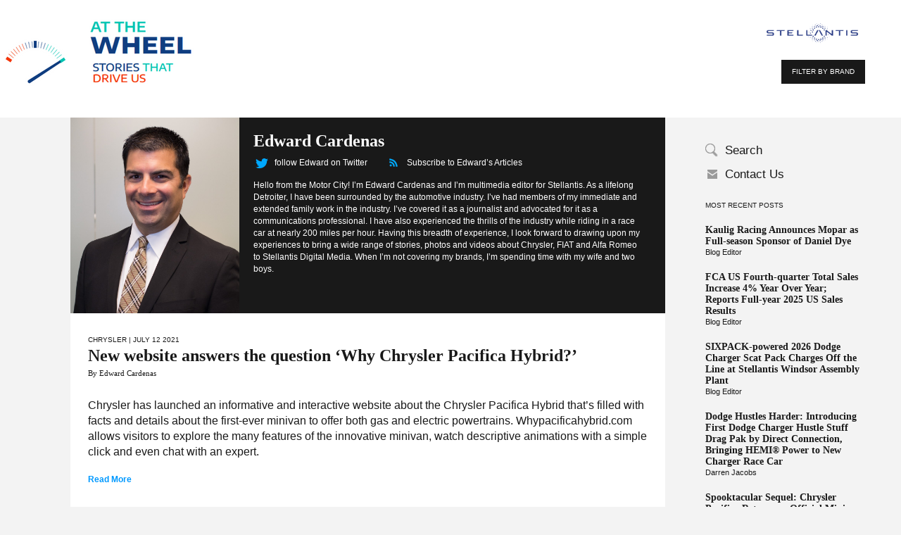

--- FILE ---
content_type: text/html; charset=UTF-8
request_url: https://blog.stellantisnorthamerica.com/author/ed-cardenas/page/2/
body_size: 10509
content:
<!DOCTYPE html>
<!--[if lt IE 7]>      <html class="no-js lt-ie9 lt-ie8 lt-ie7" lang="en-US"> <![endif]-->
<!--[if IE 7]>         <html class="no-js lt-ie9 lt-ie8" lang="en-US"> <![endif]-->
<!--[if IE 8]>         <html class="no-js lt-ie9" lang="en-US"> <![endif]-->
<!--[if gt IE 8]><!--> <html class="no-js" lang="en-US"> <!--<![endif]-->
    <head>
	
		<script src="//assets.adobedtm.com/e2b27ccc0e522eb7c0afb12eb12ee852c39ccceb/satelliteLib-888ca0411abd15e698c8073e84fbf47db1a0ddc3.js"></script>
		
        <meta http-equiv="X-UA-Compatible" content="IE=edge,chrome=1">
        <meta charset="utf-8">
        <title>Edward Cardenas | Stellantis Blog | Page 2</title>
         
        <link rel="shortcut icon" href="/wp-content/themes/themeChryslerBlog/img/favicon.ico" type="image/vnd.microsoft.icon">
	    <meta name="viewport" content="width=device-width, initial-scale=1">
        <link rel="stylesheet" href="/wp-content/themes/themeChryslerBlog/css/bootstrap.min.css">
        <link rel="stylesheet" href="/wp-content/themes/themeChryslerBlog/js/jquery.bxslider/jquery.bxslider.css">
        <link rel="stylesheet" href="/wp-content/themes/themeChryslerBlog/js/fancyapps/jquery.fancybox.css">
        
        <link rel="stylesheet" href="/wp-content/themes/themeChryslerBlog/css/main.css">
        <!--[if lt IE 9]>
            <link rel="stylesheet" href="/wp-content/themes/themeChryslerBlog/css/ie8css.css">
        <![endif]-->   
        <!--[if IE 7]>
            <link rel="stylesheet" href="/wp-content/themes/themeChryslerBlog/css/ie7css.css">
        <![endif]-->              
        <script src="/wp-content/themes/themeChryslerBlog/js/vendor/modernizr-2.6.2-respond-1.1.0.min.js"></script>
         
        <meta name='robots' content='max-image-preview:large' />
<link rel='dns-prefetch' href='//s.w.org' />
<link rel="alternate" type="application/rss+xml" title="Stellantis Blog &raquo; Posts by Edward Cardenas Feed" href="https://blog.stellantisnorthamerica.com/author/ed-cardenas/feed/" />
<script type="text/javascript">
window._wpemojiSettings = {"baseUrl":"https:\/\/s.w.org\/images\/core\/emoji\/14.0.0\/72x72\/","ext":".png","svgUrl":"https:\/\/s.w.org\/images\/core\/emoji\/14.0.0\/svg\/","svgExt":".svg","source":{"concatemoji":"https:\/\/blog.stellantisnorthamerica.com\/wp-includes\/js\/wp-emoji-release.min.js?ver=6.0.2"}};
/*! This file is auto-generated */
!function(e,a,t){var n,r,o,i=a.createElement("canvas"),p=i.getContext&&i.getContext("2d");function s(e,t){var a=String.fromCharCode,e=(p.clearRect(0,0,i.width,i.height),p.fillText(a.apply(this,e),0,0),i.toDataURL());return p.clearRect(0,0,i.width,i.height),p.fillText(a.apply(this,t),0,0),e===i.toDataURL()}function c(e){var t=a.createElement("script");t.src=e,t.defer=t.type="text/javascript",a.getElementsByTagName("head")[0].appendChild(t)}for(o=Array("flag","emoji"),t.supports={everything:!0,everythingExceptFlag:!0},r=0;r<o.length;r++)t.supports[o[r]]=function(e){if(!p||!p.fillText)return!1;switch(p.textBaseline="top",p.font="600 32px Arial",e){case"flag":return s([127987,65039,8205,9895,65039],[127987,65039,8203,9895,65039])?!1:!s([55356,56826,55356,56819],[55356,56826,8203,55356,56819])&&!s([55356,57332,56128,56423,56128,56418,56128,56421,56128,56430,56128,56423,56128,56447],[55356,57332,8203,56128,56423,8203,56128,56418,8203,56128,56421,8203,56128,56430,8203,56128,56423,8203,56128,56447]);case"emoji":return!s([129777,127995,8205,129778,127999],[129777,127995,8203,129778,127999])}return!1}(o[r]),t.supports.everything=t.supports.everything&&t.supports[o[r]],"flag"!==o[r]&&(t.supports.everythingExceptFlag=t.supports.everythingExceptFlag&&t.supports[o[r]]);t.supports.everythingExceptFlag=t.supports.everythingExceptFlag&&!t.supports.flag,t.DOMReady=!1,t.readyCallback=function(){t.DOMReady=!0},t.supports.everything||(n=function(){t.readyCallback()},a.addEventListener?(a.addEventListener("DOMContentLoaded",n,!1),e.addEventListener("load",n,!1)):(e.attachEvent("onload",n),a.attachEvent("onreadystatechange",function(){"complete"===a.readyState&&t.readyCallback()})),(e=t.source||{}).concatemoji?c(e.concatemoji):e.wpemoji&&e.twemoji&&(c(e.twemoji),c(e.wpemoji)))}(window,document,window._wpemojiSettings);
</script>
<style type="text/css">
img.wp-smiley,
img.emoji {
	display: inline !important;
	border: none !important;
	box-shadow: none !important;
	height: 1em !important;
	width: 1em !important;
	margin: 0 0.07em !important;
	vertical-align: -0.1em !important;
	background: none !important;
	padding: 0 !important;
}
</style>
	<link rel='stylesheet' id='wp-block-library-css'  href='https://blog.stellantisnorthamerica.com/wp-includes/css/dist/block-library/style.min.css?ver=6.0.2' type='text/css' media='all' />
<style id='global-styles-inline-css' type='text/css'>
body{--wp--preset--color--black: #000000;--wp--preset--color--cyan-bluish-gray: #abb8c3;--wp--preset--color--white: #ffffff;--wp--preset--color--pale-pink: #f78da7;--wp--preset--color--vivid-red: #cf2e2e;--wp--preset--color--luminous-vivid-orange: #ff6900;--wp--preset--color--luminous-vivid-amber: #fcb900;--wp--preset--color--light-green-cyan: #7bdcb5;--wp--preset--color--vivid-green-cyan: #00d084;--wp--preset--color--pale-cyan-blue: #8ed1fc;--wp--preset--color--vivid-cyan-blue: #0693e3;--wp--preset--color--vivid-purple: #9b51e0;--wp--preset--gradient--vivid-cyan-blue-to-vivid-purple: linear-gradient(135deg,rgba(6,147,227,1) 0%,rgb(155,81,224) 100%);--wp--preset--gradient--light-green-cyan-to-vivid-green-cyan: linear-gradient(135deg,rgb(122,220,180) 0%,rgb(0,208,130) 100%);--wp--preset--gradient--luminous-vivid-amber-to-luminous-vivid-orange: linear-gradient(135deg,rgba(252,185,0,1) 0%,rgba(255,105,0,1) 100%);--wp--preset--gradient--luminous-vivid-orange-to-vivid-red: linear-gradient(135deg,rgba(255,105,0,1) 0%,rgb(207,46,46) 100%);--wp--preset--gradient--very-light-gray-to-cyan-bluish-gray: linear-gradient(135deg,rgb(238,238,238) 0%,rgb(169,184,195) 100%);--wp--preset--gradient--cool-to-warm-spectrum: linear-gradient(135deg,rgb(74,234,220) 0%,rgb(151,120,209) 20%,rgb(207,42,186) 40%,rgb(238,44,130) 60%,rgb(251,105,98) 80%,rgb(254,248,76) 100%);--wp--preset--gradient--blush-light-purple: linear-gradient(135deg,rgb(255,206,236) 0%,rgb(152,150,240) 100%);--wp--preset--gradient--blush-bordeaux: linear-gradient(135deg,rgb(254,205,165) 0%,rgb(254,45,45) 50%,rgb(107,0,62) 100%);--wp--preset--gradient--luminous-dusk: linear-gradient(135deg,rgb(255,203,112) 0%,rgb(199,81,192) 50%,rgb(65,88,208) 100%);--wp--preset--gradient--pale-ocean: linear-gradient(135deg,rgb(255,245,203) 0%,rgb(182,227,212) 50%,rgb(51,167,181) 100%);--wp--preset--gradient--electric-grass: linear-gradient(135deg,rgb(202,248,128) 0%,rgb(113,206,126) 100%);--wp--preset--gradient--midnight: linear-gradient(135deg,rgb(2,3,129) 0%,rgb(40,116,252) 100%);--wp--preset--duotone--dark-grayscale: url('#wp-duotone-dark-grayscale');--wp--preset--duotone--grayscale: url('#wp-duotone-grayscale');--wp--preset--duotone--purple-yellow: url('#wp-duotone-purple-yellow');--wp--preset--duotone--blue-red: url('#wp-duotone-blue-red');--wp--preset--duotone--midnight: url('#wp-duotone-midnight');--wp--preset--duotone--magenta-yellow: url('#wp-duotone-magenta-yellow');--wp--preset--duotone--purple-green: url('#wp-duotone-purple-green');--wp--preset--duotone--blue-orange: url('#wp-duotone-blue-orange');--wp--preset--font-size--small: 13px;--wp--preset--font-size--medium: 20px;--wp--preset--font-size--large: 36px;--wp--preset--font-size--x-large: 42px;}.has-black-color{color: var(--wp--preset--color--black) !important;}.has-cyan-bluish-gray-color{color: var(--wp--preset--color--cyan-bluish-gray) !important;}.has-white-color{color: var(--wp--preset--color--white) !important;}.has-pale-pink-color{color: var(--wp--preset--color--pale-pink) !important;}.has-vivid-red-color{color: var(--wp--preset--color--vivid-red) !important;}.has-luminous-vivid-orange-color{color: var(--wp--preset--color--luminous-vivid-orange) !important;}.has-luminous-vivid-amber-color{color: var(--wp--preset--color--luminous-vivid-amber) !important;}.has-light-green-cyan-color{color: var(--wp--preset--color--light-green-cyan) !important;}.has-vivid-green-cyan-color{color: var(--wp--preset--color--vivid-green-cyan) !important;}.has-pale-cyan-blue-color{color: var(--wp--preset--color--pale-cyan-blue) !important;}.has-vivid-cyan-blue-color{color: var(--wp--preset--color--vivid-cyan-blue) !important;}.has-vivid-purple-color{color: var(--wp--preset--color--vivid-purple) !important;}.has-black-background-color{background-color: var(--wp--preset--color--black) !important;}.has-cyan-bluish-gray-background-color{background-color: var(--wp--preset--color--cyan-bluish-gray) !important;}.has-white-background-color{background-color: var(--wp--preset--color--white) !important;}.has-pale-pink-background-color{background-color: var(--wp--preset--color--pale-pink) !important;}.has-vivid-red-background-color{background-color: var(--wp--preset--color--vivid-red) !important;}.has-luminous-vivid-orange-background-color{background-color: var(--wp--preset--color--luminous-vivid-orange) !important;}.has-luminous-vivid-amber-background-color{background-color: var(--wp--preset--color--luminous-vivid-amber) !important;}.has-light-green-cyan-background-color{background-color: var(--wp--preset--color--light-green-cyan) !important;}.has-vivid-green-cyan-background-color{background-color: var(--wp--preset--color--vivid-green-cyan) !important;}.has-pale-cyan-blue-background-color{background-color: var(--wp--preset--color--pale-cyan-blue) !important;}.has-vivid-cyan-blue-background-color{background-color: var(--wp--preset--color--vivid-cyan-blue) !important;}.has-vivid-purple-background-color{background-color: var(--wp--preset--color--vivid-purple) !important;}.has-black-border-color{border-color: var(--wp--preset--color--black) !important;}.has-cyan-bluish-gray-border-color{border-color: var(--wp--preset--color--cyan-bluish-gray) !important;}.has-white-border-color{border-color: var(--wp--preset--color--white) !important;}.has-pale-pink-border-color{border-color: var(--wp--preset--color--pale-pink) !important;}.has-vivid-red-border-color{border-color: var(--wp--preset--color--vivid-red) !important;}.has-luminous-vivid-orange-border-color{border-color: var(--wp--preset--color--luminous-vivid-orange) !important;}.has-luminous-vivid-amber-border-color{border-color: var(--wp--preset--color--luminous-vivid-amber) !important;}.has-light-green-cyan-border-color{border-color: var(--wp--preset--color--light-green-cyan) !important;}.has-vivid-green-cyan-border-color{border-color: var(--wp--preset--color--vivid-green-cyan) !important;}.has-pale-cyan-blue-border-color{border-color: var(--wp--preset--color--pale-cyan-blue) !important;}.has-vivid-cyan-blue-border-color{border-color: var(--wp--preset--color--vivid-cyan-blue) !important;}.has-vivid-purple-border-color{border-color: var(--wp--preset--color--vivid-purple) !important;}.has-vivid-cyan-blue-to-vivid-purple-gradient-background{background: var(--wp--preset--gradient--vivid-cyan-blue-to-vivid-purple) !important;}.has-light-green-cyan-to-vivid-green-cyan-gradient-background{background: var(--wp--preset--gradient--light-green-cyan-to-vivid-green-cyan) !important;}.has-luminous-vivid-amber-to-luminous-vivid-orange-gradient-background{background: var(--wp--preset--gradient--luminous-vivid-amber-to-luminous-vivid-orange) !important;}.has-luminous-vivid-orange-to-vivid-red-gradient-background{background: var(--wp--preset--gradient--luminous-vivid-orange-to-vivid-red) !important;}.has-very-light-gray-to-cyan-bluish-gray-gradient-background{background: var(--wp--preset--gradient--very-light-gray-to-cyan-bluish-gray) !important;}.has-cool-to-warm-spectrum-gradient-background{background: var(--wp--preset--gradient--cool-to-warm-spectrum) !important;}.has-blush-light-purple-gradient-background{background: var(--wp--preset--gradient--blush-light-purple) !important;}.has-blush-bordeaux-gradient-background{background: var(--wp--preset--gradient--blush-bordeaux) !important;}.has-luminous-dusk-gradient-background{background: var(--wp--preset--gradient--luminous-dusk) !important;}.has-pale-ocean-gradient-background{background: var(--wp--preset--gradient--pale-ocean) !important;}.has-electric-grass-gradient-background{background: var(--wp--preset--gradient--electric-grass) !important;}.has-midnight-gradient-background{background: var(--wp--preset--gradient--midnight) !important;}.has-small-font-size{font-size: var(--wp--preset--font-size--small) !important;}.has-medium-font-size{font-size: var(--wp--preset--font-size--medium) !important;}.has-large-font-size{font-size: var(--wp--preset--font-size--large) !important;}.has-x-large-font-size{font-size: var(--wp--preset--font-size--x-large) !important;}
</style>
<link rel='stylesheet' id='contact-form-7-css'  href='/wp-content/plugins/contact-form-7/includes/css/styles.css?ver=5.6.3' type='text/css' media='all' />
<style id='contact-form-7-inline-css' type='text/css'>
.wpcf7 .wpcf7-recaptcha iframe {margin-bottom: 0;}.wpcf7 .wpcf7-recaptcha[data-align="center"] > div {margin: 0 auto;}.wpcf7 .wpcf7-recaptcha[data-align="right"] > div {margin: 0 0 0 auto;}
</style>
<link rel="EditURI" type="application/rsd+xml" title="RSD" href="https://blog.stellantisnorthamerica.com/xmlrpc.php?rsd" />
<link rel="wlwmanifest" type="application/wlwmanifest+xml" href="https://blog.stellantisnorthamerica.com/wp-includes/wlwmanifest.xml" /> 
<meta name="generator" content="WordPress 6.0.2" />
		<style type="text/css" id="wp-custom-css">
			.wp-caption .wp-caption-text, .gallery-caption {
font-size: 14px;
}		</style>
		    </head>
    <body class="archive paged author author-ed-cardenas author-55 paged-2 author-paged-2">
	<script>
			/*test api info*/
			(function(i,s,o,g,r,a,m){i['GoogleAnalyticsObject']=r;i[r]=i[r]||function(){
			(i[r].q=i[r].q||[]).push(arguments)},i[r].l=1*new Date();a=s.createElement(o),
			m=s.getElementsByTagName(o)[0];a.async=1;a.src=g;m.parentNode.insertBefore(a,m)
			})(window,document,'script','//www.google-analytics.com/analytics.js','ga');
						ga('create', 'UA-28073838-1', 'auto');
						ga('send', 'pageview');
	</script>
 
      
        <div class="fulloverlay" style="display:none;">
            <i class="close-modal"></i>
            <ul class="brand-filter">
                 
                                    <li class="chrysler">
                        <a href="https://blog.stellantisnorthamerica.com/category-brands/chrysler/">
                            Chrysler                        </a>
                    </li>
                                    <li class="dodge">
                        <a href="https://blog.stellantisnorthamerica.com/category-brands/dodge/">
                            Dodge                        </a>
                    </li>
                                    <li class="ferrari">
                        <a href="https://blog.stellantisnorthamerica.com/category-brands/ferrari/">
                            Ferrari                        </a>
                    </li>
                                    <li class="fiat">
                        <a href="https://blog.stellantisnorthamerica.com/category-brands/fiat/">
                            Fiat                        </a>
                    </li>
                                    <li class="jeep">
                        <a href="https://blog.stellantisnorthamerica.com/category-brands/jeep/">
                            Jeep                        </a>
                    </li>
                                    <li class="mopar">
                        <a href="https://blog.stellantisnorthamerica.com/category-brands/mopar/">
                            Mopar                        </a>
                    </li>
                                    <li class="ram">
                        <a href="https://blog.stellantisnorthamerica.com/category-brands/ram/">
                            Ram                        </a>
                    </li>
                                    <li class="uconnect">
                        <a href="https://blog.stellantisnorthamerica.com/category-brands/uconnect/">
                            Uconnect                        </a>
                    </li>
                                    <li class="srt">
                        <a href="https://blog.stellantisnorthamerica.com/category-brands/srt/">
                            SRT                        </a>
                    </li>
                                    <li class="alfaromeo">
                        <a href="https://blog.stellantisnorthamerica.com/category-brands/alfaromeo/">
                            Alfa Romeo                        </a>
                    </li>
                            </ul>
        </div>
        <div class="wrapper wrap-header-main">
            <header id="header">
                <div class="wrap-logo">
                    <a class="logo" href="https://blog.stellantisnorthamerica.com/"><img src="/wp-content/themes/themeChryslerBlog/img/blog_logo.png"></a>
                </div>
                <div class="wrap-header">
                    <img src="/wp-content/themes/themeChryslerBlog/img/logo_text.png">
                    <!--
					<span><br><span>A CLOSER LOOK AT THE PEOPLE, THE CARS AND THE COMPANY</span> </span>
					-->
                </div>
                <span class="chyrsler_s_logo"><img width="150" class="small-chrysler" src="/wp-content/themes/themeChryslerBlog/img/Logo_Stellantis.png"></span>    
                <a href="#" class="btb_grey filterbrand">FILTER BY BRAND</a>
                <div class="wrap-mobile-menu">
                    <i class="icon-mobile-menu noactive"></i>
                    <ul class="mobile-menu"><li class="wrap-search"><div class="wrap-form"><form role="search" method="get" id="searchform" class="form-search" action="https://blog.stellantisnorthamerica.com/"><input type="submit"  id="searchsubmit" value="submit"><input type="text" name="s" value="" id="s" placeholder="Search"/></form></div></li><li id="menu-item-196" class="whoweare menu-item menu-item-type-post_type menu-item-object-page menu-item-196"><a href="https://blog.stellantisnorthamerica.com/who-we-are/">Who We Are</a></li>
<li id="menu-item-197" class="comment-policy menu-item menu-item-type-post_type menu-item-object-page menu-item-197"><a href="https://blog.stellantisnorthamerica.com/comment-policy/">Comment Policy</a></li>
<li id="menu-item-198" class="contact-us menu-item menu-item-type-post_type menu-item-object-page menu-item-198"><a href="https://blog.stellantisnorthamerica.com/contact-us/">Contact Us</a></li>
<li id="menu-item-201" class="filterbrand menu-item menu-item-type-custom menu-item-object-custom menu-item-201"><a href="#">Filter by Brand</a></li>
<li id="menu-item-200" class="menu-item menu-item-type-custom menu-item-object-custom menu-item-200"><a target="_blank" rel="noopener" href="http://www.chrysler.com/universal/privacy.html">Privacy Statement</a></li>
<li id="menu-item-199" class="menu-item menu-item-type-post_type menu-item-object-page menu-item-199"><a href="https://blog.stellantisnorthamerica.com/legal-notices-and-terms/">Legal Notices and Terms</a></li>
</ul> 
                </div>
            </header><aside id="sidebar">
    <ul class="menusidebar"><li class="wrap-search"><a href="#" class="search-text">Search</a><div class="wrap-form"><form role="search" method="get" id="searchform" class="form-search" action="https://blog.stellantisnorthamerica.com/"><input type="text" name="s" value="" id="s" placeholder="Enter Search Term"/><input type="submit"  id="searchsubmit" value="submit"></form></div></li><li id="menu-item-33" class="contact-us menu-item menu-item-type-post_type menu-item-object-page menu-item-33"><a href="https://blog.stellantisnorthamerica.com/contact-us/">Contact Us</a></li>
</ul>	 
	
    <div class="wrap-popular"> 
        <div class="head-sidebar">MOST RECENT POSTS</div>
        <div class="item"><div class="title-post"><a href="https://blog.stellantisnorthamerica.com/2026/01/15/kaulig-racing-announces-mopar-as-full-season-sponsor-of-daniel-dye/">Kaulig Racing Announces Mopar as Full-season Sponsor of Daniel Dye</a></div><div class="author-name"><a class="url fn n" href="https://blog.stellantisnorthamerica.com/author/blog-editor/" rel="author">Blog Editor</a></div></div><div class="item"><div class="title-post"><a href="https://blog.stellantisnorthamerica.com/2026/01/06/fca-us-fourth-quarter-total-sales-increase-4-year-over-year-reports-full-year-2025-us-sales-results/">FCA US Fourth-quarter Total Sales Increase 4% Year Over Year; Reports Full-year 2025 US Sales Results</a></div><div class="author-name"><a class="url fn n" href="https://blog.stellantisnorthamerica.com/author/blog-editor/" rel="author">Blog Editor</a></div></div><div class="item"><div class="title-post"><a href="https://blog.stellantisnorthamerica.com/2025/12/03/sixpack-powered-2026-dodge-charger-scat-pack-charges-off-the-line-at-stellantis-windsor-assembly-plant/"><strong>SIXPACK-powered 2026 Dodge Charger Scat Pack Charges Off the Line at Stellantis Windsor Assembly Plant</strong>&nbsp;</a></div><div class="author-name"><a class="url fn n" href="https://blog.stellantisnorthamerica.com/author/blog-editor/" rel="author">Blog Editor</a></div></div><div class="item"><div class="title-post"><a href="https://blog.stellantisnorthamerica.com/2025/10/31/dodge-hustles-harder-introducing-first-dodge-charger-hustle-stuff-drag-pak-by-direct-connection-bringing-hemi-power-to-new-charger-race-car/">Dodge Hustles Harder: Introducing First Dodge Charger Hustle Stuff Drag Pak by Direct Connection, Bringing HEMI® Power to New Charger Race Car</a></div><div class="author-name"><a class="url fn n" href="https://blog.stellantisnorthamerica.com/author/darren-jacobs/" rel="author">Darren Jacobs</a></div></div><div class="item"><div class="title-post"><a href="https://blog.stellantisnorthamerica.com/2025/10/16/spooktacular-sequel-chrysler-pacifica-returns-as-official-minivan-of-trunk-or-treat/">Spooktacular Sequel: Chrysler Pacifica Returns as Official Minivan of Trunk or Treat</a></div><div class="author-name"><a class="url fn n" href="https://blog.stellantisnorthamerica.com/author/darren-jacobs/" rel="author">Darren Jacobs</a></div></div>    </div>

    <div class="wrap-sidebar"> 
         
                       
    </div>
    <div class="related-posts">
                
    </div>
</aside>   
<section id="main-content">
    <div class="wrap-author featured-author">
        <div class="image-author">
                                        <img src="/wp-content/uploads/2015/09/EdCardenas-e1443462342164-884x1024.jpg">
                    </div>
        <div class="info-author">
            <h1>Edward Cardenas</h1>
                        <div class="fallow">
                                    <a href="https://twitter.com/elcardenas" class="fallow-twitter">follow Edward on Twitter</a>
                                    <a href="https://fcacorpblogs.azurewebsites.net/author/ed-cardenas/feed/" class="fallow-feed">Subscribe to Edward’s Articles</a>
                            </div>
            <div class="resum-text">
                Hello from the Motor City! I’m Edward Cardenas and I’m multimedia editor for Stellantis. As a lifelong Detroiter, I have been surrounded by the automotive industry. I’ve had members of my immediate and extended family work in the industry. I’ve covered it as a journalist and advocated for it as a communications professional. I have also experienced the thrills of the industry while riding in a race car at nearly 200 miles per hour. Having this breadth of experience, I look forward to drawing upon my experiences to bring a wide range of stories, photos and videos about Chrysler, FIAT and Alfa Romeo to Stellantis Digital Media. When I’m not covering my brands, I’m spending time with my wife and two boys.            </div>
        </div>
    </div>   
    <div class="wrap-article">     
        <article class="article">
	<header class="head-article">
		<span class="title-category">
		<a href="https://blog.stellantisnorthamerica.com/category/chrysler/" rel="category tag">Chrysler</a>  |  July 12 2021		</span>
		<h1 class="entry-title"><a href="https://blog.stellantisnorthamerica.com/2021/07/12/new-website-answers-the-question-why-chrysler-pacifica-hybrid/">New website answers the question ‘Why Chrysler Pacifica Hybrid?’</a></h1>		<span class="author">
			    <span class="author">
        <a  href="https://blog.stellantisnorthamerica.com/author/ed-cardenas/" rel="author">By Edward Cardenas</a>
    </span>
    		
		</span>	
	</header>
	<div class="entry-content"><p>Chrysler has launched an informative and interactive website about the Chrysler Pacifica Hybrid that’s filled with facts and details about the first-ever minivan to offer both gas and electric powertrains. Whypacificahybrid.com allows visitors to explore the many features of the innovative minivan, watch descriptive animations with a simple click and even chat with an expert. <br /><a class="moretag" href="https://blog.stellantisnorthamerica.com/2021/07/12/new-website-answers-the-question-why-chrysler-pacifica-hybrid/"> Read More</a></p>
</div>
</article><article class="article">
	<header class="head-article">
		<span class="title-category">
		<a href="https://blog.stellantisnorthamerica.com/category/dodge/" rel="category tag">Dodge</a>  |  May 13 2021		</span>
		<h1 class="entry-title"><a href="https://blog.stellantisnorthamerica.com/2021/05/13/first-dodge-srt-warren-lotas-collection-sells-out-in-minutes-new-collection-planned-for-summer/">First Dodge SRT Warren Lotas collection sells out in minutes, new collection planned for summer</a></h1>		<span class="author">
			    <span class="author">
        <a  href="https://blog.stellantisnorthamerica.com/author/ed-cardenas/" rel="author">By Edward Cardenas</a>
    </span>
    		
		</span>	
	</header>
	<div class="entry-content"><p>The first collection of a collaboration between famed Los Angeles-based streetwear brand Warren Lotas and Dodge//SRT raced to the finish line with spectacular speed. A full line of items featuring skulls, flames and bold graphics for the Dodge SRT Warren Lotas Collection dropped on May 2 on the exclusive website and sold out in only<br /><a class="moretag" href="https://blog.stellantisnorthamerica.com/2021/05/13/first-dodge-srt-warren-lotas-collection-sells-out-in-minutes-new-collection-planned-for-summer/"> Read More</a></p>
</div>
</article><article class="article">
	<header class="head-article">
		<span class="title-category">
		<a href="https://blog.stellantisnorthamerica.com/category/jeep/" rel="category tag">Jeep</a>  |  January 07 2021		</span>
		<h1 class="entry-title"><a href="https://blog.stellantisnorthamerica.com/2021/01/07/all-new-2021-jeep-grand-cherokee-l-breaks-new-ground-in-the-full-size-suv-segment/">All-new 2021 Jeep® Grand Cherokee L breaks new ground in the full-size SUV segment</a></h1>		<span class="author">
			    <span class="author">
        <a  href="https://blog.stellantisnorthamerica.com/author/ed-cardenas/" rel="author">By Edward Cardenas</a>
    </span>
    		
		</span>	
	</header>
	<div class="entry-content"><p>The Jeep® Grand Cherokee began its legacy as the most awarded SUV in history by smashing through a glass window to make its debut at the North American International Auto Show, and nearly 30 years later, the Jeep brand continues to shatter expectations of the full-size SUV segment with the all-new 2021 Jeep Grand Cherokee<br /><a class="moretag" href="https://blog.stellantisnorthamerica.com/2021/01/07/all-new-2021-jeep-grand-cherokee-l-breaks-new-ground-in-the-full-size-suv-segment/"> Read More</a></p>
</div>
</article><article class="article">
	<header class="head-article">
		<span class="title-category">
		<a href="https://blog.stellantisnorthamerica.com/category/community/" rel="category tag">Community</a>  |  June 26 2020		</span>
		<h1 class="entry-title"><a href="https://blog.stellantisnorthamerica.com/2020/06/26/fca-vehicles-assist-in-the-fight-against-covid-19/">FCA vehicles assist in the fight against COVID-19</a></h1>		<span class="author">
			    <span class="author">
        <a  href="https://blog.stellantisnorthamerica.com/author/ed-cardenas/" rel="author">By Edward Cardenas</a>
    </span>
    		
		</span>	
	</header>
	<div class="entry-content"><p>We are supporting communities, nonprofits and others across the United States and Canada by loaning vehicles to help those in need and to assist in the COVID-19 pandemic fight. In Michigan’s Macomb County, where we have a number of facilities, including two assembly plants and two stamping plants, the Ram Truck brand offered three Promaster<br /><a class="moretag" href="https://blog.stellantisnorthamerica.com/2020/06/26/fca-vehicles-assist-in-the-fight-against-covid-19/"> Read More</a></p>
</div>
</article><article class="article">
	<header class="head-article">
		<span class="title-category">
		<a href="https://blog.stellantisnorthamerica.com/category/community/" rel="category tag">Community</a>,<a href="https://blog.stellantisnorthamerica.com/category/our-people/" rel="category tag">Our People</a>  |  May 26 2020		</span>
		<h1 class="entry-title"><a href="https://blog.stellantisnorthamerica.com/2020/05/26/fca-employees-serve-the-company-and-their-community/">FCA Employees Serve the Company and Their Community</a></h1>		<span class="author">
			    <span class="author">
        <a  href="https://blog.stellantisnorthamerica.com/author/ed-cardenas/" rel="author">By Edward Cardenas</a>
    </span>
    		
		</span>	
	</header>
	<div class="entry-content"><p>By day, they work in our facilities performing a variety of jobs throughout the company. When their shifts end, they head to their second jobs as first responders in their communities.&nbsp; One of these employees is Kurt Wagenaar, a fire systems specialist who works to keep the fire protection systems at the Chrysler Technology Center<br /><a class="moretag" href="https://blog.stellantisnorthamerica.com/2020/05/26/fca-employees-serve-the-company-and-their-community/"> Read More</a></p>
</div>
</article><article class="article">
	<header class="head-article">
		<span class="title-category">
		<a href="https://blog.stellantisnorthamerica.com/category/uncategorized/" rel="category tag">Uncategorized</a>  |  May 05 2020		</span>
		<h1 class="entry-title"><a href="https://blog.stellantisnorthamerica.com/2020/05/05/jeep-gladiator-offers-rugged-exterior-stylish-and-functional-interior/">Jeep® Gladiator offers rugged exterior, ‘stylish’ and ‘functional’ interior</a></h1>		<span class="author">
			    <span class="author">
        <a  href="https://blog.stellantisnorthamerica.com/author/ed-cardenas/" rel="author">By Edward Cardenas</a>
    </span>
    		
		</span>	
	</header>
	<div class="entry-content"><p>Designers of the Jeep® Gladiator created a truck with a rugged exterior and an interior that focuses on functionality, comfort and unique features. The award-winning interior of the Gladiator is inspired by the simple and confident designs from the long lineage of Jeep brand vehicles, and infused with modern technology and materials.  The Gladiator was<br /><a class="moretag" href="https://blog.stellantisnorthamerica.com/2020/05/05/jeep-gladiator-offers-rugged-exterior-stylish-and-functional-interior/"> Read More</a></p>
</div>
</article><article class="article">
	<header class="head-article">
		<span class="title-category">
		<a href="https://blog.stellantisnorthamerica.com/category/engineering/" rel="category tag">Engineering</a>,<a href="https://blog.stellantisnorthamerica.com/category/jeep/" rel="category tag">Jeep</a>,<a href="https://blog.stellantisnorthamerica.com/category/motorsports/" rel="category tag">Motorsports</a>  |  April 21 2020		</span>
		<h1 class="entry-title"><a href="https://blog.stellantisnorthamerica.com/2020/04/21/jeep-gladiator-wins-grueling-mint-400-desert-off-road-race/">Jeep® Gladiator Wins Grueling Mint 400 Desert Off-Road Race</a></h1>		<span class="author">
			    <span class="author">
        <a  href="https://blog.stellantisnorthamerica.com/author/ed-cardenas/" rel="author">By Edward Cardenas</a>
    </span>
    		
		</span>	
	</header>
	<div class="entry-content"><p>The Jeep® Gladiator is the most capable Jeep truck ever and has proven its versatility by winning the Mint 400, a grueling high-speed desert off-road race of up to 400 miles held in early March in the desolate foot hills and dry lake beds south of Las Vegas. The Gladiator came in first place in<br /><a class="moretag" href="https://blog.stellantisnorthamerica.com/2020/04/21/jeep-gladiator-wins-grueling-mint-400-desert-off-road-race/"> Read More</a></p>
</div>
</article>            <nav class="navigation paging-navigation" role="navigation">
                <div class="pagination loop-pagination">
                    <a class="prev page-numbers" href="https://blog.stellantisnorthamerica.com/author/ed-cardenas/">&larr; Previous</a>
<a class="page-numbers" href="https://blog.stellantisnorthamerica.com/author/ed-cardenas/">1</a>
<span aria-current="page" class="page-numbers current">2</span>
<a class="page-numbers" href="https://blog.stellantisnorthamerica.com/author/ed-cardenas/page/3/">3</a>
<span class="page-numbers dots">&hellip;</span>
<a class="page-numbers" href="https://blog.stellantisnorthamerica.com/author/ed-cardenas/page/35/">35</a>
<a class="next page-numbers" href="https://blog.stellantisnorthamerica.com/author/ed-cardenas/page/3/">Load More</a>                </div><!-- .pagination -->
            </nav><!-- .navigation -->
                </div>
</section>
  <footer id="footer">
    <div class="wrap-nav-foot">
        <ul class="socialmenu"><li id="menu-item-23" class="facebook menu-item menu-item-type-custom menu-item-object-custom menu-item-has-children menu-item-23"><a target="_blank" rel="noopener" href="https://www.facebook.com/StellantisNA">Facebook</a>
<ul class="sub-menu">
	<li id="menu-item-162" class="alfaromeo menu-item menu-item-type-custom menu-item-object-custom menu-item-162"><a target="_blank" rel="noopener" href="https://www.facebook.com/Alfa.Romeo.cars">Alfa Romeo</a></li>
	<li id="menu-item-133" class="chrysler menu-item menu-item-type-custom menu-item-object-custom menu-item-133"><a target="_blank" rel="noopener" href="https://www.facebook.com/Chrysler">Chrysler</a></li>
	<li id="menu-item-129" class="dodge menu-item menu-item-type-custom menu-item-object-custom menu-item-129"><a target="_blank" rel="noopener" href="https://www.facebook.com/dodge">Dodge</a></li>
	<li id="menu-item-130" class="fiat menu-item menu-item-type-custom menu-item-object-custom menu-item-130"><a target="_blank" rel="noopener" href="https://www.facebook.com/fiatusa">Fiat</a></li>
	<li id="menu-item-126" class="jeep menu-item menu-item-type-custom menu-item-object-custom menu-item-126"><a target="_blank" rel="noopener" href="https://www.facebook.com/jeep">Jeep</a></li>
	<li id="menu-item-132" class="ram menu-item menu-item-type-custom menu-item-object-custom menu-item-132"><a target="_blank" rel="noopener" href="https://www.facebook.com/RamTrucks">RAM</a></li>
	<li id="menu-item-104" class="mopar menu-item menu-item-type-custom menu-item-object-custom menu-item-104"><a target="_blank" rel="noopener" href="https://www.facebook.com/mopar">Mopar</a></li>
	<li id="menu-item-185" class="srt menu-item menu-item-type-custom menu-item-object-custom menu-item-185"><a target="_blank" rel="noopener" href="https://www.facebook.com/driveSRT">SRT</a></li>
</ul>
</li>
<li id="menu-item-24" class="twitter menu-item menu-item-type-custom menu-item-object-custom menu-item-has-children menu-item-24"><a target="_blank" rel="noopener" href="https://twitter.com/StellantisNA">Twitter</a>
<ul class="sub-menu">
	<li id="menu-item-166" class="alfaromeo menu-item menu-item-type-custom menu-item-object-custom menu-item-166"><a target="_blank" rel="noopener" href="https://twitter.com/Alfa_Romeo_MiTo">Alfa Romeo</a></li>
	<li id="menu-item-135" class="chrysler menu-item menu-item-type-custom menu-item-object-custom menu-item-135"><a target="_blank" rel="noopener" href="https://twitter.com/ChryslerAutos">Chrysler</a></li>
	<li id="menu-item-134" class="dodge menu-item menu-item-type-custom menu-item-object-custom menu-item-134"><a target="_blank" rel="noopener" href="https://twitter.com/dodge">Dodge</a></li>
	<li id="menu-item-138" class="fiat menu-item menu-item-type-custom menu-item-object-custom menu-item-138"><a target="_blank" rel="noopener" href="https://twitter.com/fiatusa">Fiat</a></li>
	<li id="menu-item-105" class="jeep menu-item menu-item-type-custom menu-item-object-custom menu-item-105"><a target="_blank" rel="noopener" href="https://twitter.com/Jeep">Jeep</a></li>
	<li id="menu-item-136" class="ram menu-item menu-item-type-custom menu-item-object-custom menu-item-136"><a target="_blank" rel="noopener" href="https://twitter.com/ramtrucks">RAM</a></li>
	<li id="menu-item-137" class="mopar menu-item menu-item-type-custom menu-item-object-custom menu-item-137"><a target="_blank" rel="noopener" href="https://twitter.com/officialmopar">Mopar</a></li>
	<li id="menu-item-186" class="srt menu-item menu-item-type-custom menu-item-object-custom menu-item-186"><a target="_blank" rel="noopener" href="https://twitter.com/drivesrt">SRT</a></li>
</ul>
</li>
<li id="menu-item-26" class="youtube menu-item menu-item-type-custom menu-item-object-custom menu-item-has-children menu-item-26"><a target="_blank" rel="noopener" href="https://www.youtube.com/channel/UCsxsyssioAZGzMHGeFxM7lw">Youtube</a>
<ul class="sub-menu">
	<li id="menu-item-145" class="fiat menu-item menu-item-type-custom menu-item-object-custom menu-item-145"><a target="_blank" rel="noopener" href="http://www.youtube.com/user/fiatusa">Fiat</a></li>
	<li id="menu-item-163" class="alfaromeo menu-item menu-item-type-custom menu-item-object-custom menu-item-163"><a target="_blank" rel="noopener" href="http://www.youtube.com/channel/UCZ0KUEiciMan-aG7e1mr4uA">Alfa Romeo</a></li>
	<li id="menu-item-142" class="chrysler menu-item menu-item-type-custom menu-item-object-custom menu-item-142"><a target="_blank" rel="noopener" href="http://www.youtube.com/user/chrysler">Chrysler</a></li>
	<li id="menu-item-141" class="dodge menu-item menu-item-type-custom menu-item-object-custom menu-item-141"><a target="_blank" rel="noopener" href="http://www.youtube.com/user/dodge">Dodge</a></li>
	<li id="menu-item-140" class="jeep menu-item menu-item-type-custom menu-item-object-custom menu-item-140"><a target="_blank" rel="noopener" href="http://www.youtube.com/Jeep">Jeep</a></li>
	<li id="menu-item-143" class="ram menu-item menu-item-type-custom menu-item-object-custom menu-item-143"><a target="_blank" rel="noopener" href="http://www.youtube.com/ram">RAM</a></li>
	<li id="menu-item-144" class="mopar menu-item menu-item-type-custom menu-item-object-custom menu-item-144"><a target="_blank" rel="noopener" href="http://www.youtube.com/mopar">Mopar</a></li>
	<li id="menu-item-187" class="srt menu-item menu-item-type-custom menu-item-object-custom menu-item-187"><a target="_blank" rel="noopener" href="http://www.youtube.com/user/DriveSRT">SRT</a></li>
</ul>
</li>
<li id="menu-item-8133" class="instagram menu-item menu-item-type-custom menu-item-object-custom menu-item-8133"><a target="_blank" rel="noopener" href="https://www.instagram.com/StellantisNA">instagram</a></li>
<li id="menu-item-28" class="feed menu-item menu-item-type-custom menu-item-object-custom menu-item-28"><a target="_blank" rel="noopener" href="/feed"><span>Subscribe to our Blog</span></a></li>
</ul>        <ul class="brandmenu"><li id="menu-item-40" class="alfaromeo menu-item menu-item-type-custom menu-item-object-custom menu-item-40"><a target="_blank" rel="noopener" href="http://www.alfaromeo.com">Alfa Romeo</a></li>
<li id="menu-item-36" class="chrysler menu-item menu-item-type-custom menu-item-object-custom menu-item-36"><a target="_blank" rel="noopener" href="http://www.chrysler.com/">Chrysler</a></li>
<li id="menu-item-35" class="dodge menu-item menu-item-type-custom menu-item-object-custom menu-item-35"><a target="_blank" rel="noopener" href="http://www.dodge.com/">Dodge</a></li>
<li id="menu-item-38" class="fiat menu-item menu-item-type-custom menu-item-object-custom menu-item-38"><a target="_blank" rel="noopener" href="http://www.fiatusa.com/">Fiat</a></li>
<li id="menu-item-37" class="jeep menu-item menu-item-type-custom menu-item-object-custom menu-item-37"><a target="_blank" rel="noopener" href="http://www.jeep.com/">Jeep</a></li>
<li id="menu-item-34" class="ram menu-item menu-item-type-custom menu-item-object-custom menu-item-34"><a target="_blank" rel="noopener" href="http://www.ramtrucks.com/">Ram</a></li>
<li id="menu-item-39" class="mopar menu-item menu-item-type-custom menu-item-object-custom menu-item-39"><a target="_blank" rel="noopener" href="http://www.mopar.com/">Mopar</a></li>
<li id="menu-item-181" class="srt menu-item menu-item-type-custom menu-item-object-custom menu-item-181"><a target="_blank" rel="noopener" href="http://www.drivesrt.com/">SRT</a></li>
</ul>        
    </div>
    <div class="copy">
        &copy;2026 Stellantis. All Rights Reserved  <a href="/legal-notices-and-terms/">Legal Notices and Terms</a>  <a href="http://www.chrysler.com/universal/privacy.html" target="_blank">Privacy Statement</a>
    </div>
  </footer>
</div>
   <script src="//ajax.googleapis.com/ajax/libs/jquery/1.11.0/jquery.min.js"></script>
   <!--<script src="//ajax.googleapis.com/ajax/libs/jquery/1.9.1/jquery.min.js"></script>-->
    <script>window.jQuery || document.write('<script src="/wp-content/themes/themeChryslerBlog/js/vendor/jquery-1.11.0.min.js"><\/script>')</script>
    <script src="/wp-content/themes/themeChryslerBlog/js/vendor/bootstrap.min.js"></script>
    <script src="/wp-content/themes/themeChryslerBlog/js/jquery.bxslider/jquery.bxslider.min.js"></script>
    <script src="/wp-content/themes/themeChryslerBlog/js/fancyapps/jquery.fancybox.pack.js"></script>
    <span id="bruteprotect_uptime_check_string" style="display:none;">7ads6x98y</span><script type='text/javascript' src='/wp-content/plugins/contact-form-7/includes/swv/js/index.js?ver=5.6.3' id='swv-js'></script>
<script type='text/javascript' id='contact-form-7-js-extra'>
/* <![CDATA[ */
var wpcf7 = {"api":{"root":"https:\/\/blog.stellantisnorthamerica.com\/wp-json\/","namespace":"contact-form-7\/v1"}};
/* ]]> */
</script>
<script type='text/javascript' src='/wp-content/plugins/contact-form-7/includes/js/index.js?ver=5.6.3' id='contact-form-7-js'></script>
<script type='text/javascript' id='disqus_count-js-extra'>
/* <![CDATA[ */
var countVars = {"disqusShortname":"fca-corporate-blog"};
/* ]]> */
</script>
<script type='text/javascript' src='/wp-content/plugins/disqus-comment-system/public/js/comment_count.js?ver=3.0.22' id='disqus_count-js'></script>
    <script src="/wp-content/themes/themeChryslerBlog/js/main.js"></script>
    <script src="/wp-content/themes/themeChryslerBlog/js/custom-infinity-scroll.js?v=1"></script>
    <script src="/wp-content/themes/themeChryslerBlog/js/plugins.js"></script>
	<script type="text/javascript">_satellite.pageBottom();</script>	
</body>
</html>

--- FILE ---
content_type: text/plain
request_url: https://www.google-analytics.com/j/collect?v=1&_v=j102&a=1078461152&t=pageview&_s=1&dl=https%3A%2F%2Fblog.stellantisnorthamerica.com%2Fauthor%2Fed-cardenas%2Fpage%2F2%2F&ul=en-us%40posix&dt=Edward%20Cardenas%20%7C%20Stellantis%20Blog%20%7C%20Page%202&sr=1280x720&vp=1280x720&_u=IEBAAEABAAAAACAAI~&jid=1286154860&gjid=2017919464&cid=48450667.1768835819&tid=UA-28073838-1&_gid=847562483.1768835819&_r=1&_slc=1&z=1237619927
body_size: -456
content:
2,cG-J40YWMRQY2